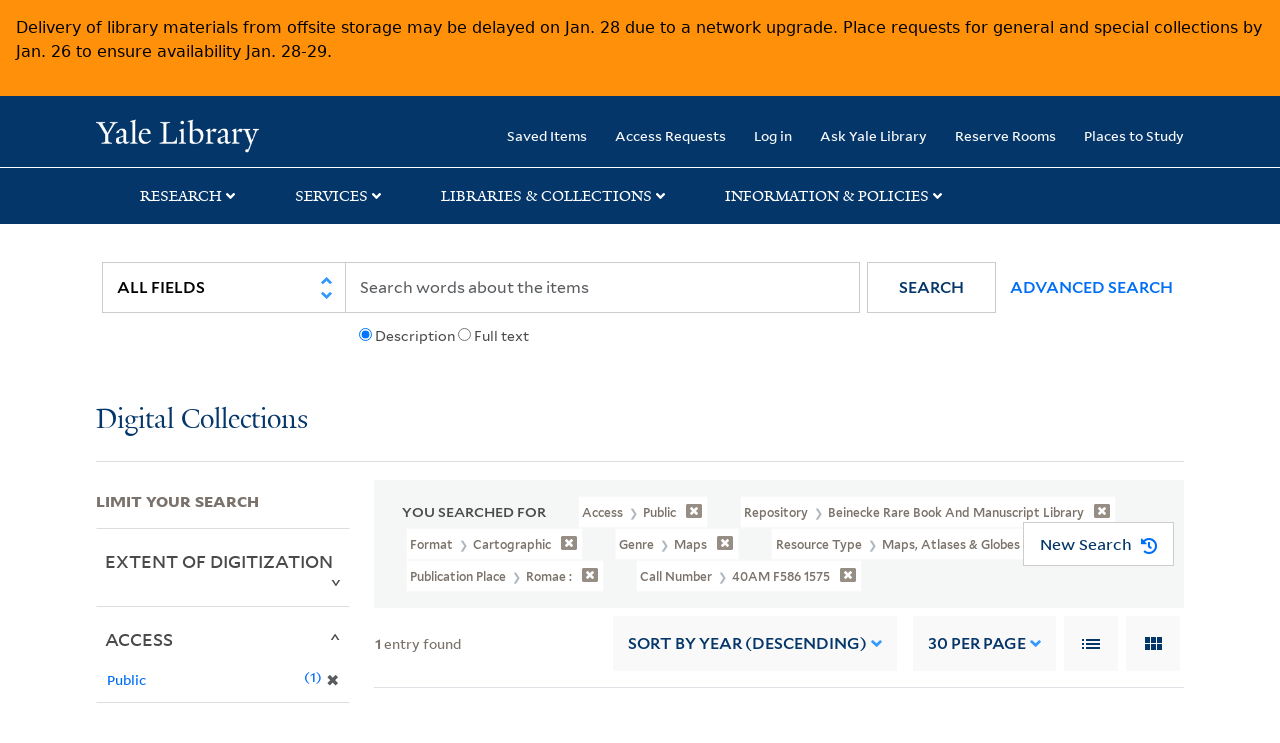

--- FILE ---
content_type: text/html; charset=utf-8
request_url: https://collections.library.yale.edu/catalog?f%5BcallNumber_ssim%5D%5B%5D=40AM+F586+1575&f%5BcreationPlace_ssim%5D%5B%5D=Romae+%3A&f%5Bformat%5D%5B%5D=cartographic&f%5Bgenre_ssim%5D%5B%5D=Maps&f%5Brepository_ssi%5D%5B%5D=Beinecke+Rare+Book+and+Manuscript+Library&f%5BresourceType_ssim%5D%5B%5D=Maps%2C+Atlases+%26+Globes&f%5Bvisibility_ssi%5D%5B%5D=Public&per_page=30&sort=year_isim+desc%2C+id+desc%2C+archivalSort_ssi+asc&view=list
body_size: 9912
content:

<!DOCTYPE html>
<html class="no-js" lang="en" prefix="og: https://ogp.me/ns#">
  <head>
    <!-- Google Tag Manager -->
<script>
(function(w,d,s,l,i){w[l]=w[l]||[];w[l].push({'gtm.start':
new Date().getTime(),event:'gtm.js'});var f=d.getElementsByTagName(s)[0],
j=d.createElement(s),dl=l!='dataLayer'?'&l='+l:'';j.async=true;j.src=
'https://www.googletagmanager.com/gtm.js?id='+i+dl;f.parentNode.insertBefore(j,f);
})(window,document,'script','dataLayer','GTM-PX75HSF')
</script>
<!-- End Google Tag Manager --> 

    <meta charset="utf-8">
    <meta http-equiv="Content-Type" content="text/html; charset=utf-8">
    <meta name="viewport" content="width=device-width, initial-scale=1, shrink-to-fit=no">

    <!-- Internet Explorer use the highest version available -->
    <meta http-equiv="X-UA-Compatible" content="IE=edge">
    <title>Call Number: 40AM F586 1575 / Publication Place: Romae : / Format: cartographic / Genre: Maps / Repository: Beinecke Rare Book and Manuscript Library / Resource Type: Maps, Atlases &amp; Globes / Access: Public - Yale University Library Search Results</title>
    <link href="https://collections.library.yale.edu/catalog/opensearch.xml" title="Yale University Library" type="application/opensearchdescription+xml" rel="search" />
    <link rel="icon" type="image/x-icon" href="/assets/favicon-8fc507a7c6514a5419ea23bd656bf6a2ba0397ca9ff5cda749ef5b7d0e54cfec.ico" />
    <link rel="apple-touch-icon" sizes="120x120" href="https://collections.library.yale.edu/apple-touch-icon-precomposed.png">
    <link rel="apple-touch-icon" sizes="120x120" href="https://collections.library.yale.edu/apple-touch-icon.png">
    <link rel="stylesheet" href="/assets/application-e91dbd12ae330e6db678849e6e139a9baf3543d6f96cc0f1faa7742fd42d73bd.css" media="all" />
    <script src="/assets/application-867fc975278dc5b1af09ccbdc9b74efc378709ff61ebc7baa54d18a274b5cdd5.js"></script>
    <meta name="csrf-param" content="authenticity_token" />
<meta name="csrf-token" content="PP9NTt4N7nVqcFmgTAkhSEIqpODdv1zzRsC2rzYLhFiOTFqiDsPwhq_rxDq6YMj24zZysdHiPS07s4RnWUD8rQ" />
    <script async src="https://siteimproveanalytics.com/js/siteanalyze_66356571.js"></script>
      <meta name="robots" content="noindex" />
  <meta name="totalResults" content="1" />
<meta name="startIndex" content="0" />
<meta name="itemsPerPage" content="30" />

  <link rel="alternate" type="application/rss+xml" title="RSS for results" href="/catalog.rss?f%5BcallNumber_ssim%5D%5B%5D=40AM+F586+1575&amp;f%5BcreationPlace_ssim%5D%5B%5D=Romae+%3A&amp;f%5Bformat%5D%5B%5D=cartographic&amp;f%5Bgenre_ssim%5D%5B%5D=Maps&amp;f%5Brepository_ssi%5D%5B%5D=Beinecke+Rare+Book+and+Manuscript+Library&amp;f%5BresourceType_ssim%5D%5B%5D=Maps%2C+Atlases+%26+Globes&amp;f%5Bvisibility_ssi%5D%5B%5D=Public&amp;per_page=30&amp;sort=year_isim+desc%2C+id+desc%2C+archivalSort_ssi+asc&amp;view=list" />
  <link rel="alternate" type="application/atom+xml" title="Atom for results" href="/catalog.atom?f%5BcallNumber_ssim%5D%5B%5D=40AM+F586+1575&amp;f%5BcreationPlace_ssim%5D%5B%5D=Romae+%3A&amp;f%5Bformat%5D%5B%5D=cartographic&amp;f%5Bgenre_ssim%5D%5B%5D=Maps&amp;f%5Brepository_ssi%5D%5B%5D=Beinecke+Rare+Book+and+Manuscript+Library&amp;f%5BresourceType_ssim%5D%5B%5D=Maps%2C+Atlases+%26+Globes&amp;f%5Bvisibility_ssi%5D%5B%5D=Public&amp;per_page=30&amp;sort=year_isim+desc%2C+id+desc%2C+archivalSort_ssi+asc&amp;view=list" />
  <link rel="alternate" type="application/json" title="JSON" href="/catalog.json?f%5BcallNumber_ssim%5D%5B%5D=40AM+F586+1575&amp;f%5BcreationPlace_ssim%5D%5B%5D=Romae+%3A&amp;f%5Bformat%5D%5B%5D=cartographic&amp;f%5Bgenre_ssim%5D%5B%5D=Maps&amp;f%5Brepository_ssi%5D%5B%5D=Beinecke+Rare+Book+and+Manuscript+Library&amp;f%5BresourceType_ssim%5D%5B%5D=Maps%2C+Atlases+%26+Globes&amp;f%5Bvisibility_ssi%5D%5B%5D=Public&amp;per_page=30&amp;sort=year_isim+desc%2C+id+desc%2C+archivalSort_ssi+asc&amp;view=list" />

  </head>
  <body class="blacklight-catalog blacklight-catalog-index">
  <!-- Google Tag Manager (noscript) -->
<noscript><iframe src="https://www.googletagmanager.com/ns.html?id=GTM-PX75HSF"
height="0" width="0" style="display:none;visibility:hidden" title="google tag manager"></iframe></noscript>
<!-- End Google Tag Manager (noscript) -->

  <div id="banner" class="alert alert-warning hidden"></div>
  <nav id="skip-link" role="navigation" aria-label="Skip links">
    <a class="element-invisible element-focusable rounded-bottom py-2 px-3" data-turbolinks="false" href="#search_field">Skip to search</a>
    <a class="element-invisible element-focusable rounded-bottom py-2 px-3" data-turbolinks="false" href="#main-container">Skip to main content</a>
      <a class="element-invisible element-focusable rounded-bottom py-2 px-3" data-turbolinks="false" href="#documents">Skip to first result</a>

  </nav>
  <header>
    <nav class="navbar navbar-expand-md navbar-dark bg-dark topbar" role="navigation" aria-label="Main">
  <div class="container">
    <a class="mb-0 navbar-brand navbar-logo" alt="Yale Library Home" href="https://library.yale.edu/">Yale University Library</a>
    <button class="navbar-toggler navbar-toggler-right" type="button" data-bs-toggle="collapse" data-bs-target="#user-util-collapse" aria-controls="user-util-collapse" aria-expanded="false" aria-label="Toggle navigation">
      <span class="navbar-toggler-icon"></span>
    </button>

    <div class="collapse navbar-collapse justify-content-md-end" id="user-util-collapse">
      <ul class="navbar-nav">

  <li class="nav-item">
    <a class="nav-link" href="/bookmarks">Saved Items</a>
  </li>

  <li class="nav-item">
    <a class="nav-link" href="/permission_requests">Access Requests</a>
  </li>

      <li class="nav-item">
        <form class="button_to" method="post" action="/users/auth/openid_connect"><input class="nav-link login-button" type="submit" value="Log in" /><input type="hidden" name="authenticity_token" value="SmvvosPp0GJBBoBfPrsNh7mXQ0JUr3F0McD2-Azmkbmty4Wf6cQYQxx5oD18sv0TUoFNawPZI0YRqutqacya5Q" autocomplete="off" /></form>
      </li>

  
    <li class="nav-item"><a class="nav-link" href="http://ask.library.yale.edu/">Ask Yale Library</a>

</li>

    <li class="nav-item"><a class="nav-link" href="https://schedule.yale.edu/">Reserve Rooms</a>
</li>

    <li class="nav-item"><a class="nav-link" href="https://web.library.yale.edu/places/to-study">Places to Study</a>
</li>
</ul>

    </div>
  </div>

</nav>
<div class="navbar-expand-md navbar-dark bg-dark topbar" role="navigation" aria-label="User utilities">
  <div class="secondary-nav">
    <div class="row">
      <section class="info-header">
        <div class="dropdown">
          <ul class="nav-link-title" data-bs-toggle="dropdown">
            <li>
              <a href="#" role="button" aria-expanded="true" class="research-title">Research</a>
              <p class="nav-link-caret">
                <img id="research-collapse-nav-bar" alt="collapse nav bar" src="/assets/header/2x-angle-up-solid-42118f6a9f91c33e3cd2e07af37391bf3b0479d9b79079cff9d8cdac6a453b2d.png" />
              </p>
            </li>
          </ul>
          <ul class="dropdown-menu">
            <li>
              <a href="http://search.library.yale.edu" title="" class="dropdown-item">
                Search Quicksearch
              </a>
            </li>
            <li>
              <a href="https://search.library.yale.edu/catalog" title="Records for approximately 13 million volumes located across the University Library system." class="dropdown-item">
                Search Library Catalog
              </a>
            </li>
            <li>
              <a href="https://library.yale.edu/explore-collections/explore/digital-collections" title="Access to digital image and text collections available from the Yale University Library." class="dropdown-item">
                Search Digital Collections
              </a>
            </li>
            <li>
              <a href="http://archives.yale.edu" title="Finding aids describe archival and manuscript collections at Arts, Beinecke, Divinity, and Music libraries, and the Manuscripts and Archives department in Sterling." class="dropdown-item">
                Search Archives at Yale
              </a>
            </li>
            <li>
              <a href="http://guides.library.yale.edu/" title="Use these subject guides to get started in your research, formulate a research strategy for a topic, and find information about print and electronic resources." class="dropdown-item">
                Research Guides
              </a>
            </li>
            <li>
              <a href="http://search.library.yale.edu/databases" title="Find subject-specific databases by description. Direct links to subscribed and freely available research databases and other resources, such as encyclopedias, bibliographies and dictionaries. Some databases are also &quot;cross-searchable&quot;; that is, they may be searched at one time in combination with other databases" class="dropdown-item">
                Find Databases by Title
              </a>
            </li>
            <li>
              <a href="http://wa4py6yj8t.search.serialssolutions.com" title="Browse or search for the descriptions of online journals and newspapers to which the library subscribes or has access to free on the Web." class="dropdown-item">
                Find eJournals by Title
              </a>
            </li>
            <li>
              <a href="https://library.yale.edu/find-request-and-use/use/using-special-collections" title="" class="dropdown-item">
                Guide to Using Special Collections
              </a>
            </li>
          </ul>
        </div>
      </section>

      <section class="info-header">
        <div class="dropdown">
          <ul class="nav-link-title" data-bs-toggle="dropdown">
            <li>
              <a href="#" role="button" aria-expanded="true" class="services-title">Services</a>
              <p class="nav-link-caret">
                <img id="services-collapse-nav-bar" alt="collapse nav bar" src="/assets/header/2x-angle-up-solid-42118f6a9f91c33e3cd2e07af37391bf3b0479d9b79079cff9d8cdac6a453b2d.png" />
              </p>
            </li>
          </ul>
          <ul class="dropdown-menu">
            <li>
              <a href="https://library.yale.edu/find-request-and-use/use/using-special-collections/request-digitization" title=""  class="dropdown-item">
                Request Digital Copies of Special Collections
              </a>
            </li>
            <li>
              <a href="https://library.yale.edu/pl" title=""  class="dropdown-item">
                Your Personal Librarian
              </a>
            </li>
            <li>
              <a href="https://library.yale.edu/subject-specialists" title=""  class="dropdown-item">
                Subject Specialists
              </a>
            </li>
            <li>
              <a href="http://guides.library.yale.edu/research-help" title=""  class="dropdown-item">
                Research Support and Workshops
              </a>
            </li>
            <li>
              <a href="http://guides.library.yale.edu/citationmanagement" title="Create Bibliographies"  class="dropdown-item">
                Citation Tools
              </a>
            </li>
            <li>
              <a href="http://guides.library.yale.edu/getit" title=""  class="dropdown-item">
                Get It @ Yale (Borrow Direct, Interlibrary Loan, Scan &amp; Deliver)
              </a>
            </li>
            <li>
              <a href="http://guides.library.yale.edu/reserves" title=""  class="dropdown-item">
                Course Reserves
              </a>
            </li>
            <li>
              <a href="https://guides.library.yale.edu/OffCampusAccess" title="Connect your computer to the Yale VPN (network) while off-campus."  class="dropdown-item">
                Off-Campus Access
              </a>
            </li>
            <li>
              <a href="http://elischolar.library.yale.edu" title="A digital repository of scholarly publications at Yale"  class="dropdown-item">
                EliScholar
              </a>
            </li>
            <li>
              <a href="http://yale.lib.overdrive.com/" title="OverDrive is a distribution platform through which users of our library can download popular eBooks and audiobooks.  From our personalized Yale University OverDrive site, we offer access to a variety of fiction and non-fiction descriptions in many different formats. "  class="dropdown-item">
                OverDrive: Popular Audio and eBooks
              </a>
            </li>
            <li>
              <a href="https://reservations.yale.edu/bmec/" title=""  class="dropdown-item">
                Bass Media Equipment
              </a>
            </li>
          </ul>
        </div>
      </section>

      <section class="info-header">
        <div class="dropdown">
          <ul class="nav-link-title" data-bs-toggle="dropdown">
            <li>
              <a href="#" role="button" aria-expanded="true" class="libraries-title">Libraries & Collections</a>
              <p class="nav-link-caret">
                <img id="libraries-collapse-nav-bar" alt="collapse nav bar" src="/assets/header/2x-angle-up-solid-42118f6a9f91c33e3cd2e07af37391bf3b0479d9b79079cff9d8cdac6a453b2d.png" />
              </p>
            </li>
          </ul>
          <ul class="dropdown-menu">
            <li>
              <a href="https://web.library.yale.edu/building/haas-family-arts-library" title="Robert B. Haas Family Arts Library" class="dropdown-item">
                Arts Library
              </a>
            </li>
            <li>
              <a href="https://library.yale.edu/bass" title="Anne T. and Robert M. Bass Library" class="dropdown-item">
                Bass Library
              </a>
            </li>
            <li>
              <a href="https://beinecke.library.yale.edu/" title="Beinecke Rare Book &amp; Manuscript Library" class="dropdown-item">
                Beinecke Library
              </a>
            </li>
            <li>
              <a href="https://library.yale.edu/classics" title="" class="dropdown-item">
                Classics Library
              </a>
            </li>
            <li>
              <a href="https://library.yale.edu/divinity" title="Divinity School Library" class="dropdown-item">
                Divinity Library
              </a>
            </li>
            <li>
              <a href="https://library.yale.edu/film" title="" class="dropdown-item">
                Yale Film Archive
              </a>
            </li>
            <li>
              <a href="https://fortunoff.library.yale.edu/" title="Fortunoff Video Archive for Holocaust Testimonies" class="dropdown-item">
                Fortunoff Archive
              </a>
            </li>
            <li>
              <a href="https://library.yale.edu/humanities" title="" class="dropdown-item">
                Humanities Collections
              </a>
            </li>
            <li>
              <a href="https://web.library.yale.edu/international-collections" title="" class="dropdown-item">
                International Collections
              </a>
            </li>
            <li>
              <a href="https://library.law.yale.edu/" title="Lillian Goldman Law Library in Memory of Sol Goldman" class="dropdown-item">
                Law Library
              </a>
            </li>
            <li>
              <a href="https://walpole.library.yale.edu/" title="" class="dropdown-item">
                Lewis Walpole Library
              </a>
            </li>
            <li>
              <a href="https://web.library.yale.edu/sd/dept/library-collection-services-and-operations" title="" class="dropdown-item">
                Library Collection Services
              </a>
            </li>
            <li>
              <a href="https://library.yale.edu/mssa" title="" class="dropdown-item">
                Manuscripts &amp; Archives
              </a>
            </li>
            <li>
              <a href="http://www.library.yale.edu/maps" title="" class="dropdown-item">
                Map Collection
              </a>
            </li>
            <li>
              <a href="https://library.yale.edu/marx" title="" class="dropdown-item">
                Marx Science &amp; Social Science Library
              </a>
            </li>
            <li>
              <a href="https://library.medicine.yale.edu/" title="Harvey Cushing / John Hay Whitney Medical Library" class="dropdown-item">
                Medical Library
              </a>
            </li>
            <li>
              <a href="https://library.yale.edu/visit-and-study/libraries-locations/irving-s-gilmore-music-library" title="Irving S. Gilmore Music Library" class="dropdown-item">
                Music Library
              </a>
            </li>
            <li>
              <a href="https://web.library.yale.edu/building/sterling-memorial-library" title="Sterling Memorial Library" class="dropdown-item">
                Sterling Library
              </a>
            </li>
            <li>
              <a href="https://britishart.yale.edu/" title="" class="dropdown-item">
                Yale Center for British Art
              </a>
            </li>
          </ul>
        </div>
      </section>

      <section class="info-header">
        <div class="dropdown">
          <ul class="nav-link-title" data-bs-toggle="dropdown">
            <li>
              <a href="#" role="button" aria-expanded="false" class="information-title">Information & Policies</a>
              <p class="nav-link-caret">
                <img id="info-collapse-nav-bar" alt="collapse nav bar" src="/assets/header/2x-angle-up-solid-42118f6a9f91c33e3cd2e07af37391bf3b0479d9b79079cff9d8cdac6a453b2d.png" />
              </p>
            </li>
          </ul>
          <ul class="dropdown-menu">
            <li>
              <a href="https://library.yale.edu/visit-and-study" title="" class="dropdown-item">
                Library Hours
              </a>
            </li>
            <li>
              <a href="https://library.yale.edu/staff-directory" title="" class="dropdown-item">
                Departments &amp; Staff
              </a>
            </li>
            <li>
              <a href="http://guides.library.yale.edu/borrow" title="Information about accessing and borrowing print material" class="dropdown-item">
                Borrowing &amp; Circulation
              </a>
            </li>
            <li>
              <a href="https://web.library.yale.edu/services-persons-disabilities" title="" class="dropdown-item">
                Services for Persons with Disabilities
              </a>
            </li>
            <li>
              <a href="http://guides.library.yale.edu/copyright-guidance/copyright-basics" title="" class="dropdown-item">
                Copyright Basics
              </a>
            </li>
            <li>
              <a href="https://web.library.yale.edu/help/scanning-printing-copying" title="" class="dropdown-item">
                Scanning, Printing &amp; Copying
              </a>
            </li>
            <li>
              <a href="https://web.library.yale.edu/help/computers-and-wireless" title="" class="dropdown-item">
                Computers &amp; Wireless
              </a>
            </li>
            <li>
              <a href="http://guides.library.yale.edu/about/policies" title="" class="dropdown-item">
                Library Policies
              </a>
            </li>
            <li>
              <a href="http://guides.library.yale.edu/about" title="" class="dropdown-item">
                About the Library
              </a>
            </li>
            <li>
              <a href="https://library.yale.edu/development" title="" class="dropdown-item">
                Giving to the Library
              </a>
            </li>
            <li>
              <a href="https://ask.library.yale.edu/faq/174852" title="" class="dropdown-item">
                Purchase Request
              </a>
            </li>
            <li>
              <a href="http://guides.library.yale.edu/work" title="" class="dropdown-item">
                Working at the Library
              </a>
            </li>
            <li>
              <a href="https://guides.library.yale.edu/about/policies/access" title="" class="dropdown-item">
                Terms Governing Use of Materials
              </a>
            </li>
          </ul>
        </div>
      </section>

    </div>
  </div>
</div>

    
    <div class="search-area">
      <div class="navbar-search navbar navbar-light bg-light" role="navigation" aria-label="Search options">
          <div class="container">
              <form class="search-query-form" role="search" aria-label="Search" action="https://collections.library.yale.edu/catalog" accept-charset="UTF-8" method="get">
  <input type="hidden" name="f[callNumber_ssim][]" value="40AM F586 1575" autocomplete="off" />
<input type="hidden" name="f[creationPlace_ssim][]" value="Romae :" autocomplete="off" />
<input type="hidden" name="f[format][]" value="cartographic" autocomplete="off" />
<input type="hidden" name="f[genre_ssim][]" value="Maps" autocomplete="off" />
<input type="hidden" name="f[repository_ssi][]" value="Beinecke Rare Book and Manuscript Library" autocomplete="off" />
<input type="hidden" name="f[resourceType_ssim][]" value="Maps, Atlases &amp; Globes" autocomplete="off" />
<input type="hidden" name="f[visibility_ssi][]" value="Public" autocomplete="off" />
<input type="hidden" name="per_page" value="30" autocomplete="off" />
<input type="hidden" name="sort" value="year_isim desc, id desc, archivalSort_ssi asc" autocomplete="off" />
<input type="hidden" name="view" value="list" autocomplete="off" />
    <label for="search_field" class="sr-only">Search in</label>
  <div class="input-group">
        <select name="search_field" id="search_field" title="Targeted search options" class="custom-select search-field" onchange="onChangeSearchFields()"><option value="all_fields">All Fields</option>
<option value="creator_tesim">Creator</option>
<option value="title_tesim">Title</option>
<option value="callNumber_tesim">Call Number</option>
<option value="date_fields">Date</option>
<option value="subjectName_tesim">Subject</option>
<option value="orbisBibId_ssi">Orbis ID</option>
<option value="fulltext_tesim">Full Text</option></select>

    
    <span class="fulltext-info" id="fulltext-info">
      <input type="radio" name="fulltext_search" id="fulltext_search_1" value="1" onclick="onSelectDescription();" />
      <label for="fulltext_search_1">Description</label>
      <input type="radio" name="fulltext_search" id="fulltext_search_2" value="2" onclick="onSelectFulltext();" />
      <label for="fulltext_search_2">Full text</label>
    </span>


    <label for="q" class="sr-only">search for</label>
    <input type="text" name="q" id="q" placeholder="Search..." class="search-q q form-control rounded-0" aria-label="search" autocomplete="" data-autocomplete-enabled="false" data-autocomplete-path="/catalog/suggest" />

    <span class="input-group-append">
      <button type="submit" class="btn btn-primary search-btn" id="search" role="button">
        <span class="submit-search-text">Search</span>
        <span class="blacklight-icons blacklight-icon-search" aria-hidden="true"><?xml version="1.0"?>
<svg width="24" height="24" viewBox="0 0 24 24" aria-label="Search" role="img">
  <title>Search</title>
  <path fill="none" d="M0 0h24v24H0V0z"/>
  <path d="M15.5 14h-.79l-.28-.27C15.41 12.59 16 11.11 16 9.5 16 5.91 13.09 3 9.5 3S3 5.91 3 9.5 5.91 16 9.5 16c1.61 0 3.09-.59 4.23-1.57l.27.28v.79l5 4.99L20.49 19l-4.99-5zm-6 0C7.01 14 5 11.99 5 9.5S7.01 5 9.5 5 14 7.01 14 9.5 11.99 14 9.5 14z"/>
</svg>
</span>
      </button>
    </span>

    <span>
      <button class="advanced_search btn btn-secondary href-button" href="/advanced">Advanced Search</button>
    </span>
  </div>
</form>
          </div>
      </div>
    </div>
    
    <div class="user-subheader" role="heading" aria-level="1">
      <div class="user-subheader-title">
        <a href="/">Digital Collections</a> 
      </div>
    </div>

  </header>

  <main id="main-container" class="container" role="main" aria-label="Main content">
      <h1 class="sr-only top-content-title">Search</h1>


    <div class="row">
  <div class="col-md-12">
    <div id="main-flashes">
      <div class="flash_messages">
    
    
    
    
</div>

    </div>
  </div>
</div>


    <div class="row">
      
    <section id="content" class="col-lg-9 order-last" aria-label="search results">
        <div id="appliedParams" class="row constraints-container constraints-container-index">
    <h2 class="sr searched-heading">You Searched For</h2>
    
<span class="btn-group applied-filter constraint query filterfilter-visibility_ssi">
  <button class="constraint-value btn btn-outline-secondary href-button" href="/catalog?f%5BcallNumber_ssim%5D%5B%5D=40AM+F586+1575&amp;f%5BcreationPlace_ssim%5D%5B%5D=Romae+%3A&amp;f%5Bformat%5D%5B%5D=cartographic&amp;f%5Bgenre_ssim%5D%5B%5D=Maps&amp;f%5Brepository_ssi%5D%5B%5D=Beinecke+Rare+Book+and+Manuscript+Library&amp;f%5BresourceType_ssim%5D%5B%5D=Maps%2C+Atlases+%26+Globes&amp;per_page=30&amp;sort=year_isim+desc%2C+id+desc%2C+archivalSort_ssi+asc&amp;view=list">
        <span class="filter-name">Access </span>

      <span class="filter-value">Public</span>
      <!-- icon to remove-->
      <span class="remove-icon"><img alt="remove" src="/assets/x2x-4f77c7f7b595f950a1696f3fb558e0057b35fdcd0d26cdc9f9cdf6894827774d.png" /></span>
  </button>
</span>


<span class="btn-group applied-filter constraint query filterfilter-repository_ssi">
  <button class="constraint-value btn btn-outline-secondary href-button" href="/catalog?f%5BcallNumber_ssim%5D%5B%5D=40AM+F586+1575&amp;f%5BcreationPlace_ssim%5D%5B%5D=Romae+%3A&amp;f%5Bformat%5D%5B%5D=cartographic&amp;f%5Bgenre_ssim%5D%5B%5D=Maps&amp;f%5BresourceType_ssim%5D%5B%5D=Maps%2C+Atlases+%26+Globes&amp;f%5Bvisibility_ssi%5D%5B%5D=Public&amp;per_page=30&amp;sort=year_isim+desc%2C+id+desc%2C+archivalSort_ssi+asc&amp;view=list">
        <span class="filter-name">Repository </span>

      <span class="filter-value">Beinecke Rare Book and Manuscript Library</span>
      <!-- icon to remove-->
      <span class="remove-icon"><img alt="remove" src="/assets/x2x-4f77c7f7b595f950a1696f3fb558e0057b35fdcd0d26cdc9f9cdf6894827774d.png" /></span>
  </button>
</span>


<span class="btn-group applied-filter constraint query filterfilter-format">
  <button class="constraint-value btn btn-outline-secondary href-button" href="/catalog?f%5BcallNumber_ssim%5D%5B%5D=40AM+F586+1575&amp;f%5BcreationPlace_ssim%5D%5B%5D=Romae+%3A&amp;f%5Bgenre_ssim%5D%5B%5D=Maps&amp;f%5Brepository_ssi%5D%5B%5D=Beinecke+Rare+Book+and+Manuscript+Library&amp;f%5BresourceType_ssim%5D%5B%5D=Maps%2C+Atlases+%26+Globes&amp;f%5Bvisibility_ssi%5D%5B%5D=Public&amp;per_page=30&amp;sort=year_isim+desc%2C+id+desc%2C+archivalSort_ssi+asc&amp;view=list">
        <span class="filter-name">Format </span>

      <span class="filter-value">cartographic</span>
      <!-- icon to remove-->
      <span class="remove-icon"><img alt="remove" src="/assets/x2x-4f77c7f7b595f950a1696f3fb558e0057b35fdcd0d26cdc9f9cdf6894827774d.png" /></span>
  </button>
</span>


<span class="btn-group applied-filter constraint query filterfilter-genre_ssim">
  <button class="constraint-value btn btn-outline-secondary href-button" href="/catalog?f%5BcallNumber_ssim%5D%5B%5D=40AM+F586+1575&amp;f%5BcreationPlace_ssim%5D%5B%5D=Romae+%3A&amp;f%5Bformat%5D%5B%5D=cartographic&amp;f%5Brepository_ssi%5D%5B%5D=Beinecke+Rare+Book+and+Manuscript+Library&amp;f%5BresourceType_ssim%5D%5B%5D=Maps%2C+Atlases+%26+Globes&amp;f%5Bvisibility_ssi%5D%5B%5D=Public&amp;per_page=30&amp;sort=year_isim+desc%2C+id+desc%2C+archivalSort_ssi+asc&amp;view=list">
        <span class="filter-name">Genre </span>

      <span class="filter-value">Maps</span>
      <!-- icon to remove-->
      <span class="remove-icon"><img alt="remove" src="/assets/x2x-4f77c7f7b595f950a1696f3fb558e0057b35fdcd0d26cdc9f9cdf6894827774d.png" /></span>
  </button>
</span>


<span class="btn-group applied-filter constraint query filterfilter-resourcetype_ssim">
  <button class="constraint-value btn btn-outline-secondary href-button" href="/catalog?f%5BcallNumber_ssim%5D%5B%5D=40AM+F586+1575&amp;f%5BcreationPlace_ssim%5D%5B%5D=Romae+%3A&amp;f%5Bformat%5D%5B%5D=cartographic&amp;f%5Bgenre_ssim%5D%5B%5D=Maps&amp;f%5Brepository_ssi%5D%5B%5D=Beinecke+Rare+Book+and+Manuscript+Library&amp;f%5Bvisibility_ssi%5D%5B%5D=Public&amp;per_page=30&amp;sort=year_isim+desc%2C+id+desc%2C+archivalSort_ssi+asc&amp;view=list">
        <span class="filter-name">Resource Type </span>

      <span class="filter-value">Maps, Atlases &amp; Globes</span>
      <!-- icon to remove-->
      <span class="remove-icon"><img alt="remove" src="/assets/x2x-4f77c7f7b595f950a1696f3fb558e0057b35fdcd0d26cdc9f9cdf6894827774d.png" /></span>
  </button>
</span>


<span class="btn-group applied-filter constraint query filterfilter-creationplace_ssim">
  <button class="constraint-value btn btn-outline-secondary href-button" href="/catalog?f%5BcallNumber_ssim%5D%5B%5D=40AM+F586+1575&amp;f%5Bformat%5D%5B%5D=cartographic&amp;f%5Bgenre_ssim%5D%5B%5D=Maps&amp;f%5Brepository_ssi%5D%5B%5D=Beinecke+Rare+Book+and+Manuscript+Library&amp;f%5BresourceType_ssim%5D%5B%5D=Maps%2C+Atlases+%26+Globes&amp;f%5Bvisibility_ssi%5D%5B%5D=Public&amp;per_page=30&amp;sort=year_isim+desc%2C+id+desc%2C+archivalSort_ssi+asc&amp;view=list">
        <span class="filter-name">Publication Place </span>

      <span class="filter-value">Romae :</span>
      <!-- icon to remove-->
      <span class="remove-icon"><img alt="remove" src="/assets/x2x-4f77c7f7b595f950a1696f3fb558e0057b35fdcd0d26cdc9f9cdf6894827774d.png" /></span>
  </button>
</span>


<span class="btn-group applied-filter constraint query filterfilter-callnumber_ssim">
  <button class="constraint-value btn btn-outline-secondary href-button" href="/catalog?f%5BcreationPlace_ssim%5D%5B%5D=Romae+%3A&amp;f%5Bformat%5D%5B%5D=cartographic&amp;f%5Bgenre_ssim%5D%5B%5D=Maps&amp;f%5Brepository_ssi%5D%5B%5D=Beinecke+Rare+Book+and+Manuscript+Library&amp;f%5BresourceType_ssim%5D%5B%5D=Maps%2C+Atlases+%26+Globes&amp;f%5Bvisibility_ssi%5D%5B%5D=Public&amp;per_page=30&amp;sort=year_isim+desc%2C+id+desc%2C+archivalSort_ssi+asc&amp;view=list">
        <span class="filter-name">Call Number </span>

      <span class="filter-value">40AM F586 1575</span>
      <!-- icon to remove-->
      <span class="remove-icon"><img alt="remove" src="/assets/x2x-4f77c7f7b595f950a1696f3fb558e0057b35fdcd0d26cdc9f9cdf6894827774d.png" /></span>
  </button>
</span>

    <div id="startOverButtonContainer">
      <button class="href-button catalog_startOverLink btn btn-primary btn-show" tabindex="0" role="button" href="/catalog">
  <span>New Search</span>
  <span class="start-over-icon"><img class="start-over-image" alt="" src="/assets/start_over-c369be977d5f8e898ffa3e8ab4d8704e41efb78c2d73c632b7df60a536f7b45f.png" /></span>
</button>
    </div>
  </div>

  






<div id="sortAndPerPage" class="sort-pagination d-md-flex justify-content-between" role="navigation" aria-label="Results navigation">
  <section class="pagination">
  
    <div class='page-links'>
      <span class='page-entries'>
        <strong>1</strong> entry found
      </span>
    </div>

</section>

  <div class="search-widgets">
        <div id="sort-dropdown" class="sort-dropdown btn-group">
    <button type="button" class="btn btn-outline-secondary dropdown-toggle" data-bs-toggle="dropdown" data-bs-target="#sort-dropdown" aria-expanded="false">
      Sort<span class="d-none d-sm-inline"> by Year (descending)</span> <span class="caret"></span>
    </button>

    <div class="dropdown-menu" role="menu">
        <a class="dropdown-item" role="menuitem" href="/catalog?f%5BcallNumber_ssim%5D%5B%5D=40AM+F586+1575&amp;f%5BcreationPlace_ssim%5D%5B%5D=Romae+%3A&amp;f%5Bformat%5D%5B%5D=cartographic&amp;f%5Bgenre_ssim%5D%5B%5D=Maps&amp;f%5Brepository_ssi%5D%5B%5D=Beinecke+Rare+Book+and+Manuscript+Library&amp;f%5BresourceType_ssim%5D%5B%5D=Maps%2C+Atlases+%26+Globes&amp;f%5Bvisibility_ssi%5D%5B%5D=Public&amp;per_page=30&amp;sort=score+desc%2C+pub_date_si+desc%2C+title_ssim+asc%2C+archivalSort_ssi+asc&amp;view=list">Relevance</a>
        <a class="dropdown-item" role="menuitem" href="/catalog?f%5BcallNumber_ssim%5D%5B%5D=40AM+F586+1575&amp;f%5BcreationPlace_ssim%5D%5B%5D=Romae+%3A&amp;f%5Bformat%5D%5B%5D=cartographic&amp;f%5Bgenre_ssim%5D%5B%5D=Maps&amp;f%5Brepository_ssi%5D%5B%5D=Beinecke+Rare+Book+and+Manuscript+Library&amp;f%5BresourceType_ssim%5D%5B%5D=Maps%2C+Atlases+%26+Globes&amp;f%5Bvisibility_ssi%5D%5B%5D=Public&amp;per_page=30&amp;sort=creator_ssim+asc%2C+title_ssim+asc%2C+archivalSort_ssi+asc&amp;view=list">Creator (A --&gt; Z)</a>
        <a class="dropdown-item" role="menuitem" href="/catalog?f%5BcallNumber_ssim%5D%5B%5D=40AM+F586+1575&amp;f%5BcreationPlace_ssim%5D%5B%5D=Romae+%3A&amp;f%5Bformat%5D%5B%5D=cartographic&amp;f%5Bgenre_ssim%5D%5B%5D=Maps&amp;f%5Brepository_ssi%5D%5B%5D=Beinecke+Rare+Book+and+Manuscript+Library&amp;f%5BresourceType_ssim%5D%5B%5D=Maps%2C+Atlases+%26+Globes&amp;f%5Bvisibility_ssi%5D%5B%5D=Public&amp;per_page=30&amp;sort=creator_ssim+desc%2C+title_ssim+asc%2C+archivalSort_ssi+asc&amp;view=list">Creator (Z --&gt; A)</a>
        <a class="dropdown-item" role="menuitem" href="/catalog?f%5BcallNumber_ssim%5D%5B%5D=40AM+F586+1575&amp;f%5BcreationPlace_ssim%5D%5B%5D=Romae+%3A&amp;f%5Bformat%5D%5B%5D=cartographic&amp;f%5Bgenre_ssim%5D%5B%5D=Maps&amp;f%5Brepository_ssi%5D%5B%5D=Beinecke+Rare+Book+and+Manuscript+Library&amp;f%5BresourceType_ssim%5D%5B%5D=Maps%2C+Atlases+%26+Globes&amp;f%5Bvisibility_ssi%5D%5B%5D=Public&amp;per_page=30&amp;sort=title_ssim+asc%2C+oid_ssi+desc%2C+archivalSort_ssi+asc&amp;view=list">Title (A --&gt; Z)</a>
        <a class="dropdown-item" role="menuitem" href="/catalog?f%5BcallNumber_ssim%5D%5B%5D=40AM+F586+1575&amp;f%5BcreationPlace_ssim%5D%5B%5D=Romae+%3A&amp;f%5Bformat%5D%5B%5D=cartographic&amp;f%5Bgenre_ssim%5D%5B%5D=Maps&amp;f%5Brepository_ssi%5D%5B%5D=Beinecke+Rare+Book+and+Manuscript+Library&amp;f%5BresourceType_ssim%5D%5B%5D=Maps%2C+Atlases+%26+Globes&amp;f%5Bvisibility_ssi%5D%5B%5D=Public&amp;per_page=30&amp;sort=title_ssim+desc%2C+oid_ssi+desc%2C+archivalSort_ssi+asc&amp;view=list">Title (Z --&gt; A)</a>
        <a class="dropdown-item" role="menuitem" href="/catalog?f%5BcallNumber_ssim%5D%5B%5D=40AM+F586+1575&amp;f%5BcreationPlace_ssim%5D%5B%5D=Romae+%3A&amp;f%5Bformat%5D%5B%5D=cartographic&amp;f%5Bgenre_ssim%5D%5B%5D=Maps&amp;f%5Brepository_ssi%5D%5B%5D=Beinecke+Rare+Book+and+Manuscript+Library&amp;f%5BresourceType_ssim%5D%5B%5D=Maps%2C+Atlases+%26+Globes&amp;f%5Bvisibility_ssi%5D%5B%5D=Public&amp;per_page=30&amp;sort=year_isim+asc%2C+id+asc%2C+archivalSort_ssi+asc&amp;view=list">Year (ascending)</a>
        <a class="dropdown-item" role="menuitem" href="/catalog?f%5BcallNumber_ssim%5D%5B%5D=40AM+F586+1575&amp;f%5BcreationPlace_ssim%5D%5B%5D=Romae+%3A&amp;f%5Bformat%5D%5B%5D=cartographic&amp;f%5Bgenre_ssim%5D%5B%5D=Maps&amp;f%5Brepository_ssi%5D%5B%5D=Beinecke+Rare+Book+and+Manuscript+Library&amp;f%5BresourceType_ssim%5D%5B%5D=Maps%2C+Atlases+%26+Globes&amp;f%5Bvisibility_ssi%5D%5B%5D=Public&amp;per_page=30&amp;sort=year_isim+desc%2C+id+desc%2C+archivalSort_ssi+asc&amp;view=list">Year (descending)</a>
    </div>
  </div>


        <span class="sr-only">Number of results to display per page</span>
  <div id="per_page-dropdown" class="per-page-dropdown btn-group">
    <button type="button" class="btn btn-outline-secondary dropdown-toggle" data-bs-toggle="dropdown" data-bs-target="#per_page-dropdown" aria-expanded="false">
      30<span class="d-none d-sm-inline"> per page</span> <span class="caret"></span>
    </button>
    <div class="dropdown-menu" role="menu">
        <a class="dropdown-item" role="menuitem" href="/catalog?f%5BcallNumber_ssim%5D%5B%5D=40AM+F586+1575&amp;f%5BcreationPlace_ssim%5D%5B%5D=Romae+%3A&amp;f%5Bformat%5D%5B%5D=cartographic&amp;f%5Bgenre_ssim%5D%5B%5D=Maps&amp;f%5Brepository_ssi%5D%5B%5D=Beinecke+Rare+Book+and+Manuscript+Library&amp;f%5BresourceType_ssim%5D%5B%5D=Maps%2C+Atlases+%26+Globes&amp;f%5Bvisibility_ssi%5D%5B%5D=Public&amp;per_page=10&amp;sort=year_isim+desc%2C+id+desc%2C+archivalSort_ssi+asc&amp;view=list">10<span class="sr-only visually-hidden"> per page</span></a>
        <a class="dropdown-item" role="menuitem" href="/catalog?f%5BcallNumber_ssim%5D%5B%5D=40AM+F586+1575&amp;f%5BcreationPlace_ssim%5D%5B%5D=Romae+%3A&amp;f%5Bformat%5D%5B%5D=cartographic&amp;f%5Bgenre_ssim%5D%5B%5D=Maps&amp;f%5Brepository_ssi%5D%5B%5D=Beinecke+Rare+Book+and+Manuscript+Library&amp;f%5BresourceType_ssim%5D%5B%5D=Maps%2C+Atlases+%26+Globes&amp;f%5Bvisibility_ssi%5D%5B%5D=Public&amp;per_page=20&amp;sort=year_isim+desc%2C+id+desc%2C+archivalSort_ssi+asc&amp;view=list">20<span class="sr-only visually-hidden"> per page</span></a>
        <a class="dropdown-item" role="menuitem" href="/catalog?f%5BcallNumber_ssim%5D%5B%5D=40AM+F586+1575&amp;f%5BcreationPlace_ssim%5D%5B%5D=Romae+%3A&amp;f%5Bformat%5D%5B%5D=cartographic&amp;f%5Bgenre_ssim%5D%5B%5D=Maps&amp;f%5Brepository_ssi%5D%5B%5D=Beinecke+Rare+Book+and+Manuscript+Library&amp;f%5BresourceType_ssim%5D%5B%5D=Maps%2C+Atlases+%26+Globes&amp;f%5Bvisibility_ssi%5D%5B%5D=Public&amp;per_page=50&amp;sort=year_isim+desc%2C+id+desc%2C+archivalSort_ssi+asc&amp;view=list">50<span class="sr-only visually-hidden"> per page</span></a>
        <a class="dropdown-item" role="menuitem" href="/catalog?f%5BcallNumber_ssim%5D%5B%5D=40AM+F586+1575&amp;f%5BcreationPlace_ssim%5D%5B%5D=Romae+%3A&amp;f%5Bformat%5D%5B%5D=cartographic&amp;f%5Bgenre_ssim%5D%5B%5D=Maps&amp;f%5Brepository_ssi%5D%5B%5D=Beinecke+Rare+Book+and+Manuscript+Library&amp;f%5BresourceType_ssim%5D%5B%5D=Maps%2C+Atlases+%26+Globes&amp;f%5Bvisibility_ssi%5D%5B%5D=Public&amp;per_page=100&amp;sort=year_isim+desc%2C+id+desc%2C+archivalSort_ssi+asc&amp;view=list">100<span class="sr-only visually-hidden"> per page</span></a>
    </div>
  </div>


        <div class="view-type">
    <span class="sr-only">View results as: </span>
    <div class="view-type-group btn-group">
        <a title="List" class="btn btn-outline-secondary btn-icon view-type-list active" href="/catalog?f%5BcallNumber_ssim%5D%5B%5D=40AM+F586+1575&amp;f%5BcreationPlace_ssim%5D%5B%5D=Romae+%3A&amp;f%5Bformat%5D%5B%5D=cartographic&amp;f%5Bgenre_ssim%5D%5B%5D=Maps&amp;f%5Brepository_ssi%5D%5B%5D=Beinecke+Rare+Book+and+Manuscript+Library&amp;f%5BresourceType_ssim%5D%5B%5D=Maps%2C+Atlases+%26+Globes&amp;f%5Bvisibility_ssi%5D%5B%5D=Public&amp;per_page=30&amp;sort=year_isim+desc%2C+id+desc%2C+archivalSort_ssi+asc&amp;view=list">
          <span class="blacklight-icons blacklight-icon-list"><?xml version="1.0"?>
<svg width="24" height="24" viewBox="0 0 24 24" aria-label="List" role="img">
  <title>List</title>
  <path d="M3 13h2v-2H3v2zm0 4h2v-2H3v2zm0-8h2V7H3v2zm4 4h14v-2H7v2zm0 4h14v-2H7v2zM7 7v2h14V7H7z"/>
  <path d="M0 0h24v24H0z" fill="none"/>
</svg>
</span>
          <span class="caption">List</span>
</a>        <a title="Gallery" class="btn btn-outline-secondary btn-icon view-type-gallery " href="/catalog?f%5BcallNumber_ssim%5D%5B%5D=40AM+F586+1575&amp;f%5BcreationPlace_ssim%5D%5B%5D=Romae+%3A&amp;f%5Bformat%5D%5B%5D=cartographic&amp;f%5Bgenre_ssim%5D%5B%5D=Maps&amp;f%5Brepository_ssi%5D%5B%5D=Beinecke+Rare+Book+and+Manuscript+Library&amp;f%5BresourceType_ssim%5D%5B%5D=Maps%2C+Atlases+%26+Globes&amp;f%5Bvisibility_ssi%5D%5B%5D=Public&amp;per_page=30&amp;sort=year_isim+desc%2C+id+desc%2C+archivalSort_ssi+asc&amp;view=gallery">
          <span class="blacklight-icons blacklight-icon-gallery"><?xml version="1.0"?>
<svg width="24" height="24" viewBox="0 0 24 24" aria-label="Gallery" role="img">
  <title>Gallery</title>
  <path fill="none" d="M0 0h24v24H0V0z"/>
  <path d="M4 11h5V5H4v6zm0 7h5v-6H4v6zm6 0h5v-6h-5v6zm6 0h5v-6h-5v6zm-6-7h5V5h-5v6zm6-6v6h5V5h-5z"/>
</svg>
</span>
          <span class="caption">Gallery</span>
</a>    </div>
  </div>


</div>
</div>


<h2 class="sr-only">Search Results</h2>

  <div id="documents" class="documents-list">
  <article data-document-id="15493647" data-document-counter="1" itemscope="itemscope" itemtype="http://schema.org/Thing" class="blacklight-cartographic document document-position-1">
  
        <header class='documentHeader row'>
  <h3 class='index_title document-title-heading title_tesim'>
      <span class='counter_no_show' ><span>1. </span> </span>
    <div class='document-title'>
      <a data-context-href="/catalog/15493647/track?counter=1&amp;document_id=15493647&amp;per_page=30&amp;search_id=490185009" href="/catalog/15493647">Claudii et Trajani impp. admirabilium portuum ostiensium orthographia per Stephanum du Perach</a>
    </div>
    <div class="index-document-functions col-sm-3 col-lg-2"></div>
  </h3>
</header>

  <div class="document-thumbnail">
      <a data-context-href="/catalog/15493647/track?counter=1&amp;document_id=15493647&amp;per_page=30&amp;search_id=490185009" aria-hidden="true" tabindex="-1" href="/catalog/15493647"><img onerror="this.error=null;this.src=&#39;https://collections.library.yale.edu/assets/image_not_found-c93ce80e74175def58f5d0884ea091974a91d4c2d59f33a1238f4e9f2608f01c.png&#39;" loading="lazy" src="https://collections.library.yale.edu/iiif/2/15493723/full/!200,200/0/default.jpg" /></a>
  </div>


<dl class="document-metadata dl-invert row">    <dt class="blacklight-date_ssim col-md-3">    Published / Created:
</dt>
  <dd class="col-md-9 blacklight-date_ssim">    1575
</dd>

    <dt class="blacklight-callnumber_tesim col-md-3">    Call Number:
</dt>
  <dd class="col-md-9 blacklight-callnumber_tesim">    40AM F586 1575
</dd>

    <dt class="blacklight-containergrouping_tesim col-md-3">    Container / Volume:
</dt>
  <dd class="col-md-9 blacklight-containergrouping_tesim">    BRBL_00227
</dd>

    <dt class="blacklight-imagecount_isi col-md-3">    Image Count:
</dt>
  <dd class="col-md-9 blacklight-imagecount_isi">    1
</dd>

    <dt class="blacklight-resourcetype_tesim col-md-3">    Resource Type:
</dt>
  <dd class="col-md-9 blacklight-resourcetype_tesim">    Maps, Atlases & Globes
</dd>

    <dt class="blacklight-publisher_tesim col-md-3">    Publisher:
</dt>
  <dd class="col-md-9 blacklight-publisher_tesim">    Io. Iacobus de Rubeis formis,
</dd>

    <dt class="blacklight-subjectgeographic_tesim col-md-3">    Subject (Geographic):
</dt>
  <dd class="col-md-9 blacklight-subjectgeographic_tesim">    Italy--Maps--Early works to 1800
</dd>

    <dt class="blacklight-ancestortitles_tesim col-md-3">    Found in:
</dt>
  <dd class="col-md-9 blacklight-ancestortitles_tesim">    <a rel="nofollow" href="/catalog?f%5Brepository_ssi%5D%5B%5D=Beinecke+Rare+Book+and+Manuscript+Library">Beinecke Rare Book and Manuscript Library</a> &gt; <a rel="nofollow" href="/catalog/15493647">Claudii et Trajani impp. admirabilium portuum ostiensium orthographia per Stephanum du Perach architectum iuxta antiqua vestigia accuratissime delineata. Ant. Lafrer. exc. Romae.</a>
</dd>

</dl>



  
</article>
</div>





    </section>

    <section id="sidebar" class="page-sidebar col-lg-3 order-first" aria-label="limit your search">
          <div id="facets" class="facets sidenav facets-toggleable-md">
  <div class="facets-header">
    <h2 class="facets-heading">Limit your search</h2>

    <button class="navbar-toggler navbar-toggler-right" type="button" data-toggle="collapse" data-target="#facet-panel-collapse" data-bs-toggle="collapse" data-bs-target="#facet-panel-collapse" aria-controls="facet-panel-collapse" aria-expanded="false" aria-label="Toggle facets">
      <span class="navbar-toggler-icon"></span>
</button>  </div>

  <div id="facet-panel-collapse" class="facets-collapse collapse">
      <div class="card facet-limit blacklight-extentOfDigitization_ssim ">
  <h3 class="card-header p-0 facet-field-heading" id="facet-extentofdigitization_ssim-header">
    <button
      type="button"
      class="btn w-100 d-block btn-block p-2 text-start text-left collapse-toggle collapsed"
      data-toggle="collapse"
      data-bs-toggle="collapse"
      data-target="#facet-extentofdigitization_ssim"
      data-bs-target="#facet-extentofdigitization_ssim"
      aria-expanded="false"
    >
          Extent of Digitization

    </button>
  </h3>
  <div id="facet-extentofdigitization_ssim" aria-labelledby="facet-extentofdigitization_ssim-header" class="panel-collapse facet-content collapse ">
    <div class="card-body">
              
    <ul class="facet-values list-unstyled">
      <li><span class="facet-label"><a class="facet-select" rel="nofollow" href="/catalog?f%5BcallNumber_ssim%5D%5B%5D=40AM+F586+1575&amp;f%5BcreationPlace_ssim%5D%5B%5D=Romae+%3A&amp;f%5BextentOfDigitization_ssim%5D%5B%5D=Completely+digitized&amp;f%5Bformat%5D%5B%5D=cartographic&amp;f%5Bgenre_ssim%5D%5B%5D=Maps&amp;f%5Brepository_ssi%5D%5B%5D=Beinecke+Rare+Book+and+Manuscript+Library&amp;f%5BresourceType_ssim%5D%5B%5D=Maps%2C+Atlases+%26+Globes&amp;f%5Bvisibility_ssi%5D%5B%5D=Public&amp;per_page=30&amp;sort=year_isim+desc%2C+id+desc%2C+archivalSort_ssi+asc&amp;view=list">Completely digitized</a></span><span class="facet-count">1</span></li>
    </ul>




    </div>
  </div>
</div>

<div class="card facet-limit blacklight-visibility_ssi facet-limit-active">
  <h3 class="card-header p-0 facet-field-heading" id="facet-visibility_ssi-header">
    <button
      type="button"
      class="btn w-100 d-block btn-block p-2 text-start text-left collapse-toggle "
      data-toggle="collapse"
      data-bs-toggle="collapse"
      data-target="#facet-visibility_ssi"
      data-bs-target="#facet-visibility_ssi"
      aria-expanded="true"
    >
          Access

    </button>
  </h3>
  <div id="facet-visibility_ssi" aria-labelledby="facet-visibility_ssi-header" class="panel-collapse facet-content collapse show">
    <div class="card-body">
              
    <ul class="facet-values list-unstyled">
      <li><span class="facet-label"><span class="selected">Public</span><a class="remove" rel="nofollow" href="/catalog?f%5BcallNumber_ssim%5D%5B%5D=40AM+F586+1575&amp;f%5BcreationPlace_ssim%5D%5B%5D=Romae+%3A&amp;f%5Bformat%5D%5B%5D=cartographic&amp;f%5Bgenre_ssim%5D%5B%5D=Maps&amp;f%5Brepository_ssi%5D%5B%5D=Beinecke+Rare+Book+and+Manuscript+Library&amp;f%5BresourceType_ssim%5D%5B%5D=Maps%2C+Atlases+%26+Globes&amp;per_page=30&amp;sort=year_isim+desc%2C+id+desc%2C+archivalSort_ssi+asc&amp;view=list"><span class="remove-icon" aria-hidden="true">✖</span><span class="sr-only visually-hidden">[remove]</span></a></span><span class="selected facet-count">1</span></li>
    </ul>




    </div>
  </div>
</div>

<div class="card facet-limit blacklight-repository_ssi facet-limit-active">
  <h3 class="card-header p-0 facet-field-heading" id="facet-repository_ssi-header">
    <button
      type="button"
      class="btn w-100 d-block btn-block p-2 text-start text-left collapse-toggle "
      data-toggle="collapse"
      data-bs-toggle="collapse"
      data-target="#facet-repository_ssi"
      data-bs-target="#facet-repository_ssi"
      aria-expanded="true"
    >
          Repository

    </button>
  </h3>
  <div id="facet-repository_ssi" aria-labelledby="facet-repository_ssi-header" class="panel-collapse facet-content collapse show">
    <div class="card-body">
              
    <ul class="facet-values list-unstyled">
      <li><span class="facet-label"><span class="selected">Beinecke Rare Book and Manuscript Library</span><a class="remove" rel="nofollow" href="/catalog?f%5BcallNumber_ssim%5D%5B%5D=40AM+F586+1575&amp;f%5BcreationPlace_ssim%5D%5B%5D=Romae+%3A&amp;f%5Bformat%5D%5B%5D=cartographic&amp;f%5Bgenre_ssim%5D%5B%5D=Maps&amp;f%5BresourceType_ssim%5D%5B%5D=Maps%2C+Atlases+%26+Globes&amp;f%5Bvisibility_ssi%5D%5B%5D=Public&amp;per_page=30&amp;sort=year_isim+desc%2C+id+desc%2C+archivalSort_ssi+asc&amp;view=list"><span class="remove-icon" aria-hidden="true">✖</span><span class="sr-only visually-hidden">[remove]</span></a></span><span class="selected facet-count">1</span></li>
    </ul>




    </div>
  </div>
</div>

<div class="card facet-limit blacklight-format facet-limit-active">
  <h3 class="card-header p-0 facet-field-heading" id="facet-format-header">
    <button
      type="button"
      class="btn w-100 d-block btn-block p-2 text-start text-left collapse-toggle "
      data-toggle="collapse"
      data-bs-toggle="collapse"
      data-target="#facet-format"
      data-bs-target="#facet-format"
      aria-expanded="true"
    >
          Format

    </button>
  </h3>
  <div id="facet-format" aria-labelledby="facet-format-header" class="panel-collapse facet-content collapse show">
    <div class="card-body">
              
    <ul class="facet-values list-unstyled">
      <li><span class="facet-label"><span class="selected">cartographic</span><a class="remove" rel="nofollow" href="/catalog?f%5BcallNumber_ssim%5D%5B%5D=40AM+F586+1575&amp;f%5BcreationPlace_ssim%5D%5B%5D=Romae+%3A&amp;f%5Bgenre_ssim%5D%5B%5D=Maps&amp;f%5Brepository_ssi%5D%5B%5D=Beinecke+Rare+Book+and+Manuscript+Library&amp;f%5BresourceType_ssim%5D%5B%5D=Maps%2C+Atlases+%26+Globes&amp;f%5Bvisibility_ssi%5D%5B%5D=Public&amp;per_page=30&amp;sort=year_isim+desc%2C+id+desc%2C+archivalSort_ssi+asc&amp;view=list"><span class="remove-icon" aria-hidden="true">✖</span><span class="sr-only visually-hidden">[remove]</span></a></span><span class="selected facet-count">1</span></li>
    </ul>




    </div>
  </div>
</div>

<div class="card facet-limit blacklight-genre_ssim facet-limit-active">
  <h3 class="card-header p-0 facet-field-heading" id="facet-genre_ssim-header">
    <button
      type="button"
      class="btn w-100 d-block btn-block p-2 text-start text-left collapse-toggle "
      data-toggle="collapse"
      data-bs-toggle="collapse"
      data-target="#facet-genre_ssim"
      data-bs-target="#facet-genre_ssim"
      aria-expanded="true"
    >
          Genre

    </button>
  </h3>
  <div id="facet-genre_ssim" aria-labelledby="facet-genre_ssim-header" class="panel-collapse facet-content collapse show">
    <div class="card-body">
              
    <ul class="facet-values list-unstyled">
      <li><span class="facet-label"><span class="selected">Maps</span><a class="remove" rel="nofollow" href="/catalog?f%5BcallNumber_ssim%5D%5B%5D=40AM+F586+1575&amp;f%5BcreationPlace_ssim%5D%5B%5D=Romae+%3A&amp;f%5Bformat%5D%5B%5D=cartographic&amp;f%5Brepository_ssi%5D%5B%5D=Beinecke+Rare+Book+and+Manuscript+Library&amp;f%5BresourceType_ssim%5D%5B%5D=Maps%2C+Atlases+%26+Globes&amp;f%5Bvisibility_ssi%5D%5B%5D=Public&amp;per_page=30&amp;sort=year_isim+desc%2C+id+desc%2C+archivalSort_ssi+asc&amp;view=list"><span class="remove-icon" aria-hidden="true">✖</span><span class="sr-only visually-hidden">[remove]</span></a></span><span class="selected facet-count">1</span></li>
    </ul>




    </div>
  </div>
</div>

<div class="card facet-limit blacklight-resourceType_ssim facet-limit-active">
  <h3 class="card-header p-0 facet-field-heading" id="facet-resourcetype_ssim-header">
    <button
      type="button"
      class="btn w-100 d-block btn-block p-2 text-start text-left collapse-toggle "
      data-toggle="collapse"
      data-bs-toggle="collapse"
      data-target="#facet-resourcetype_ssim"
      data-bs-target="#facet-resourcetype_ssim"
      aria-expanded="true"
    >
          Resource Type

    </button>
  </h3>
  <div id="facet-resourcetype_ssim" aria-labelledby="facet-resourcetype_ssim-header" class="panel-collapse facet-content collapse show">
    <div class="card-body">
              
    <ul class="facet-values list-unstyled">
      <li><span class="facet-label"><span class="selected">Maps, Atlases &amp; Globes</span><a class="remove" rel="nofollow" href="/catalog?f%5BcallNumber_ssim%5D%5B%5D=40AM+F586+1575&amp;f%5BcreationPlace_ssim%5D%5B%5D=Romae+%3A&amp;f%5Bformat%5D%5B%5D=cartographic&amp;f%5Bgenre_ssim%5D%5B%5D=Maps&amp;f%5Brepository_ssi%5D%5B%5D=Beinecke+Rare+Book+and+Manuscript+Library&amp;f%5Bvisibility_ssi%5D%5B%5D=Public&amp;per_page=30&amp;sort=year_isim+desc%2C+id+desc%2C+archivalSort_ssi+asc&amp;view=list"><span class="remove-icon" aria-hidden="true">✖</span><span class="sr-only visually-hidden">[remove]</span></a></span><span class="selected facet-count">1</span></li>
    </ul>




    </div>
  </div>
</div>

<div class="card facet-limit blacklight-language_ssim ">
  <h3 class="card-header p-0 facet-field-heading" id="facet-language_ssim-header">
    <button
      type="button"
      class="btn w-100 d-block btn-block p-2 text-start text-left collapse-toggle collapsed"
      data-toggle="collapse"
      data-bs-toggle="collapse"
      data-target="#facet-language_ssim"
      data-bs-target="#facet-language_ssim"
      aria-expanded="false"
    >
          Language

    </button>
  </h3>
  <div id="facet-language_ssim" aria-labelledby="facet-language_ssim-header" class="panel-collapse facet-content collapse ">
    <div class="card-body">
              
    <ul class="facet-values list-unstyled">
      <li><span class="facet-label"><a class="facet-select" rel="nofollow" href="/catalog?f%5BcallNumber_ssim%5D%5B%5D=40AM+F586+1575&amp;f%5BcreationPlace_ssim%5D%5B%5D=Romae+%3A&amp;f%5Bformat%5D%5B%5D=cartographic&amp;f%5Bgenre_ssim%5D%5B%5D=Maps&amp;f%5Blanguage_ssim%5D%5B%5D=Latin&amp;f%5Brepository_ssi%5D%5B%5D=Beinecke+Rare+Book+and+Manuscript+Library&amp;f%5BresourceType_ssim%5D%5B%5D=Maps%2C+Atlases+%26+Globes&amp;f%5Bvisibility_ssi%5D%5B%5D=Public&amp;per_page=30&amp;sort=year_isim+desc%2C+id+desc%2C+archivalSort_ssi+asc&amp;view=list">Latin</a></span><span class="facet-count">1</span></li>
    </ul>




    </div>
  </div>
</div>

<div class="card facet-limit blacklight-creationPlace_ssim facet-limit-active">
  <h3 class="card-header p-0 facet-field-heading" id="facet-creationplace_ssim-header">
    <button
      type="button"
      class="btn w-100 d-block btn-block p-2 text-start text-left collapse-toggle "
      data-toggle="collapse"
      data-bs-toggle="collapse"
      data-target="#facet-creationplace_ssim"
      data-bs-target="#facet-creationplace_ssim"
      aria-expanded="true"
    >
          Publication Place

    </button>
  </h3>
  <div id="facet-creationplace_ssim" aria-labelledby="facet-creationplace_ssim-header" class="panel-collapse facet-content collapse show">
    <div class="card-body">
              
    <ul class="facet-values list-unstyled">
      <li><span class="facet-label"><span class="selected">Romae :</span><a class="remove" rel="nofollow" href="/catalog?f%5BcallNumber_ssim%5D%5B%5D=40AM+F586+1575&amp;f%5Bformat%5D%5B%5D=cartographic&amp;f%5Bgenre_ssim%5D%5B%5D=Maps&amp;f%5Brepository_ssi%5D%5B%5D=Beinecke+Rare+Book+and+Manuscript+Library&amp;f%5BresourceType_ssim%5D%5B%5D=Maps%2C+Atlases+%26+Globes&amp;f%5Bvisibility_ssi%5D%5B%5D=Public&amp;per_page=30&amp;sort=year_isim+desc%2C+id+desc%2C+archivalSort_ssi+asc&amp;view=list"><span class="remove-icon" aria-hidden="true">✖</span><span class="sr-only visually-hidden">[remove]</span></a></span><span class="selected facet-count">1</span></li>
    </ul>




    </div>
  </div>
</div>


</div></div>



    </section>

    </div>
  </main>

  <footer id="section-footer" class="section section-footer">
  <div id="zone-footer-wrapper" class="zone-wrapper zone-footer-wrapper clearfix">
    <div id="zone-footer" class="zone zone-footer clearfix container-12">
      <div class="grid-4 region region-footer-first" id="region-footer-first">
        <div class="region-inner region-footer-first-inner">
          <div class="block block-block block-8 block-block-8 odd block-without-title" id="block-block-8">
            <div class="block-inner clearfix">
              <div class="content clearfix">
                <h3 class="visually-hidden">Contact Information</h3>
                <address>
                  <p>P.O. Box 208240<br>
                  New Haven, CT 06520-8240<br>
                  <span>(203) 432-1775</span></p>
                </address>
              </div>
            </div>
          </div>
          <div class="footer-socmedia">
            <h3 class="visually-hidden">Follow Yale Library</h3>
            <a href="https://www.facebook.com/YaleLibrary" target="_blank" rel="noopener" aria-label="Follow Yale Library on Facebook (opens in new window)">
              <img id="facebook" alt="Yale Library Facebook" src="/assets/soc_media/icon_facebook-d0ee8081111dbd1d4971615f55280a8be166a702cab5bcbf3a080485be3065c3.png" />
            </a>
            <a href="https://www.instagram.com/yalelibrary" target="_blank" rel="noopener" aria-label="Follow Yale Library on Instagram (opens in new window)">
              <img id="instagram" alt="Yale Library Instagram" src="/assets/soc_media/icon_instagram-42cdc3dafda57372601b52e746b1776be5e1d54c1ea0afcb23f8f72af58acb1f.png" />
            </a>
            <a href="http://www.youtube.com/yaleuniversitylibrary" target="_blank" rel="noopener" aria-label="Watch Yale Library videos on YouTube (opens in new window)">
              <img id="youtube" alt="Yale Library Youtube" src="/assets/soc_media/youtube_icon-88ae28431738cbf5e64d13efc31e3b3efc94948e0c9137cbe7c300fe9edcf7cb.png" />
            </a>
          </div>
          <div class="footer-logo">
            <a aria-label="Visit Yale University homepage (opens in new window)" target="_blank" rel="noopener" href="http://www.yale.edu">
              <img class="yale-logo-img" alt="Yale University logo" src="/assets/yul_logo/yale-logo-975fd4f9d21f6e16a4d343a5207d0bda34cea3d1e2df8293f188ddf7caa12aac.svg" />
              <span class="visually-hidden">Yale University</span>
</a>          </div>
        </div>
      </div>
      <div class="grid-4 region region-footer-second" id="region-footer-second">
        <div class="region-inner region-footer-second-inner">
          <div class="block block-menu block-menu-footer-navigation block-menu-menu-footer-navigation odd block-without-title" id="block-menu-menu-footer-navigation">
            <div class="block-inner clearfix">
              <div class="content clearfix">
                <nav role="navigation" aria-labelledby="footer-nav-heading">
                  <h3 id="footer-nav-heading" class="visually-hidden">Library Services</h3>
                  <div class="footer-navigation-links">
                    <a aria-describedby="ask-desc" href="https://ask.library.yale.edu/">Ask Yale Library</a>
                    <span id="ask-desc" class="visually-hidden">Get research help and support</span>
                    
                    <a href="/my-library-accounts">My Library Accounts</a>
                    
                    <a aria-describedby="newsletter-desc" href="https://subscribe.yale.edu/browse?area=a0df40000006XkNAAU">Subscribe to our Newsletter</a>
                    <span id="newsletter-desc" class="visually-hidden">Stay updated with library news and events</span>
                    <a target="_blank" href="http://web.library.yale.edu/form/findit-feedback?findITURL=https://collections.library.yale.edu/catalog?f%5BcallNumber_ssim%5D%5B%5D=40AM+F586+1575%26f%5BcreationPlace_ssim%5D%5B%5D=Romae+%3A%26f%5Bformat%5D%5B%5D=cartographic%26f%5Bgenre_ssim%5D%5B%5D=Maps%26f%5Brepository_ssi%5D%5B%5D=Beinecke+Rare+Book+and+Manuscript+Library%26f%5BresourceType_ssim%5D%5B%5D=Maps%2C+Atlases+%26+Globes%26f%5Bvisibility_ssi%5D%5B%5D=Public%26per_page=30%26sort=year_isim+desc%2C+id+desc%2C+archivalSort_ssi+asc%26view=list">Feedback</a>
                  </div>
                </nav>
              </div>
            </div>
          </div>
        </div>
      </div>
      <div class="grid-4 region region-footer-third" id="region-footer-third">
        <div class="region-inner region-footer-third-inner">
          <div class="block block-block block-18 block-block-18 odd block-without-title" id="block-block-18">
            <div class="block-inner clearfix">
              <div class="content clearfix">
                <nav role="navigation" aria-labelledby="footer-info-heading">
                  <h3 id="footer-info-heading" class="visually-hidden">Library Information</h3>
                  <div class="footer-bottom-links">
                    <a href="https://library.yale.edu/accessibility">Accessibility</a>
                    <a href="https://library.yale.edu/giving">Giving</a>
                    <a href="https://library.yale.edu/about-us/about/library-policies/privacy-and-data-use">Privacy and Data Use</a>
                    <a target="_blank" rel="noopener" aria-label="Library Staff Hub (opens in new window)" href="https://yaleedu.sharepoint.com/sites/YLHUB/SitePages/Home.aspx?spStartSource=spappbar">Library Staff Hub</a>
                  </div>
                </nav>
              </div>
            </div>
          </div>
        </div>
      </div>
      <div class="grid-12 region region-footer-footer" id="region-footer-footer">
        <div class="region-inner region-footer-footer-inner">
          <div class="block block-block block-10 block-block-10 odd block-without-title" id="block-block-10">
            <div class="block-inner clearfix">
              <div class="content clearfix">
                <div class="footer-copyright">© 2026 Yale University Library &nbsp;&nbsp;•&nbsp;&nbsp; All Rights Reserved</div>
              </div>
            </div>
          </div>
        </div>
      </div>
    </div>
  </div>
</footer>
  <div id="blacklight-modal" class="modal fade" tabindex="-1" role="dialog" aria-hidden="true">
  	  <div class="modal-dialog modal-lg" role="document">
  	    <div class="modal-content">
  	    </div>
  	  </div>
</div>

  </body>
</html>
